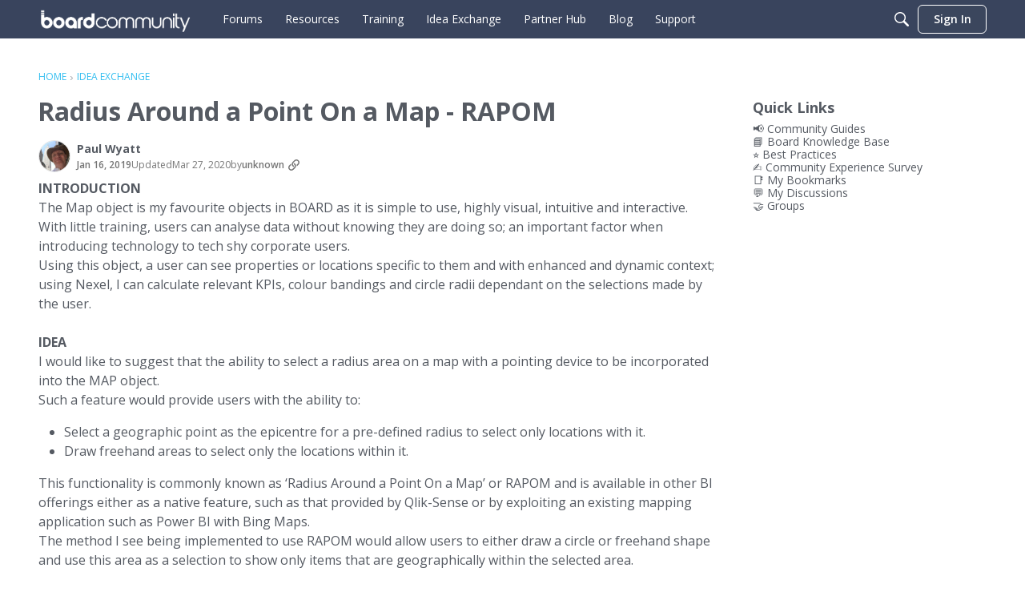

--- FILE ---
content_type: application/javascript
request_url: https://community.board.com/api/v2/themes/4/assets/javascript.js?v=2507509247-69728a0a
body_size: 1522
content:
const DEBUG=!0;const c=(arg1,arg2,overRideDebug)=>{if(DEBUG||overRideDebug){const filterFlag='Vanilla Debug';const title=filterFlag+' '+String(arg1);const msg=(arg2!==undefined)?arg2:'';const output=(typeof msg===Boolean)?String(msg):msg;console.log(title,output)}}
const injectCSS=(styles)=>{const head=document.querySelector('head');const styleTag=document.createElement('style');styleTag.innerHTML=(styles)?styles:'';head.appendChild(styleTag)}
const injectJS=(script)=>{const head=document.querySelector('head');const scriptTag=document.createElement('script');scriptTag.innerHTML=(script)?script:'';head.appendChild(scriptTag)}
if(window.location.pathname=='/discussion/board-123-data-entry-via-paste-has-changed'){window.location.href='/discussion/13546'}
if(window.location.pathname=='/discussion/corporate-identity-designer-in-board-122'){window.location.href='/discussion/13548'}
if(window.location.pathname=='/discussion/hide-screen-in-menu'){window.location.href='/discussion/13570'}
if(window.location.pathname=='/discussion/month-entity-without-year'){window.location.href='/discussion/13575'}
if(window.location.pathname=='/discussion/screen-size-change'){window.location.href='/discussion/13578'}
if(window.location.pathname=='/discussion/get-cube-values-for-first-element-of-selection'){window.location.href='/discussion/13588'}
if(window.location.pathname=='/discussion/effective-approach-to-copy-data-from-one-version-to-another'){window.location.href='/discussion/13589'}
if(window.location.pathname=='/discussion/block-hidden-if'){window.location.href='/discussion/13592'}
if(window.location.pathname=='/discussion/slow-db-loading'){window.location.href='/discussion/13601'}
if(window.location.pathname=='/discussion/boardengine-will-not-stop'){window.location.href='/discussion/13606'}
if(window.location.pathname=='/discussion/excel-and-web-log-in-at-same-time'){window.location.href='/discussion/13609'}
if(window.location.pathname=='/discussion/connection-to-ssas-db-tabular-from-board'){window.location.href='/discussion/13618'}
if(window.location.pathname=='/discussion/pager-different-selection-in-a-container-panel'){window.location.href='/discussion/13620'}
if(window.location.pathname=='/discussion/pattern-based-allocation'){window.location.href='/discussion/13628'}
if(window.location.pathname=='/discussion/shape-issue'){window.location.href='/discussion/13629'}
if(window.location.pathname=='/discussion/how-to-calculate-last-month-this-month'){window.location.href='/discussion/13633'}
if(window.location.pathname=='/discussion/second-global-partner-update'){window.location.href='/discussion/13637'}
if(window.location.pathname=='/discussion/power-user-prohibits-procedure-execution'){window.location.href='/discussion/13641'}
if(window.location.pathname=='/discussion/summer-22-smart-import-how-to-save-data'){window.location.href='/discussion/13644'}
if(window.location.pathname=='/discussion/cube-visibility-on-cubes-with-unbalance-hierarchy'){window.location.href='/discussion/13645'}
if(window.location.pathname=='/discussion/object-massive-de'){window.location.href='/discussion/13646'}
if(window.location.pathname=='/discussion/error-when-export-dataview-to-a-flat-data-table'){window.location.href='/discussion/13648'}
if(window.location.pathname=='/discussion/drill-through-more-than-7500-rows'){window.location.href='/discussion/13649'}
if(window.location.pathname=='/discussion/new-smart-import-object'){window.location.href='/discussion/13651'}
if(window.location.pathname=='/discussion/smart-import-coe-test-results'){window.location.href='/discussion/13656'}
if(window.location.pathname=='/discussion/trend-line-in-a-chart-1'){window.location.href='/discussion/13660'}
if(window.location.pathname=='/discussion/smart-import-2-cases-from-case-study'){window.location.href='/discussion/13661'}
if(window.location.pathname=='/discussion/recording-2nd-global-partner-webcast-2022'){window.location.href='/discussion/13669'}
if(window.location.pathname=='/discussion/colours-for-risks-opportunities-chart'){window.location.href='/discussion/13672'}
if(window.location.pathname=='/discussion/124-lots-of-dataview-a'){window.location.href='/discussion/13681'}
if(window.location.pathname=='/discussion/selection-ex-with-showactive-not-working-as-expected'){window.location.href='/discussion/13685'}
if(window.location.pathname=='/discussion/how-to-find-the-unique-id-used-by-board-of-a-member-of-an-entity'){window.location.href='/discussion/13686'}
if(window.location.pathname=='/discussion/if-then-else-is-braking-dataflows'){window.location.href='/discussion/13687'}
if(window.location.pathname=='/discussion/board-engine-will-not-restart-after-server-was-unresponsive'){window.location.href='/discussion/13689'}
if(window.location.pathname=='/discussion/recording-introduction-to-the-board-2022-summer-release'){window.location.href='/discussion/13690'}
if(window.location.pathname=='/discussion/tech-friday'){window.location.href='/discussion/13693'}
if(window.location.pathname=='/discussion/how-to-use-the-pause-function-with-pagersselectors'){window.location.href='/discussion/13699'}
if(window.location.pathname=='/discussion/power-bi-connector-for-board-login-issue'){window.location.href='/discussion/13704'}
if(window.location.pathname=='/discussion/hide-entity-in-selector'){window.location.href='/discussion/13711'}
if(window.location.pathname=='/discussion/how-to-show-total-using-rows-columns-1'){window.location.href='/discussion/13713'}
if(window.location.pathname=='/discussion/nexel'){window.location.href='/discussion/13714'}
if(window.location.pathname=='/discussion/locked-by-on-row-totals-is-always-applied'){window.location.href='/discussion/13721'}
if(window.location.pathname=='/discussion/lock-down-total-enter-data'){window.location.href='/discussion/13722'}
if(window.location.pathname=='/discussion/board-r-calculation-step'){window.location.href='/discussion/13723'}
if(window.location.pathname=='/discussion/dataflow-with-rule'){window.location.href='/discussion/13726'}
if(window.location.pathname=='/discussion/error-codes'){window.location.href='/discussion/13727'}
if(window.location.pathname=='/discussion/cumulative-monthly-pl-and-in-n-and-n-1'){window.location.href='/discussion/13728'}
if(window.location.pathname=='/discussion/difference-between-0-and-null-with-data-entry'){window.location.href='/discussion/13729'}
if(window.location.pathname=='/discussion/running-total'){window.location.href='/discussion/13731'}
if(window.location.pathname=='/discussion/procedure-to-show-hidden-blocks'){window.location.href='/discussion/13734'}
if(window.location.pathname=='/discussion/best-practices-on-smart-import-object-data-control'){window.location.href='/discussion/13736'}
if(window.location.pathname=='/discussion/pager-behaviour'){window.location.href='/discussion/13738'}
if(window.location.pathname=='/discussion/data-reader-inaccurate-load-date'){window.location.href='/discussion/13743'}
if(window.location.pathname=='/discussion/conversion-from-time-text-stored-in-text-cube-to-number'){window.location.href='/discussion/13751'}
if(window.location.pathname=='/discussion/display-entity-description-in-data-view'){window.location.href='/discussion/13752'}
if(window.location.pathname=='/discussion/recording-partner-update-board-marketing-campaigns'){window.location.href='/discussion/13763'}
if(window.location.pathname=='/discussion/change-entity-to-display-code'){window.location.href='/discussion/13764'}
if(window.location.pathname=='/discussion/not-working-show-all-at-row-settings'){window.location.href='/discussion/13770'}
if(window.location.pathname=='/discussion/cartoon-future-city-on-login-page'){window.location.href='/discussion/13776'}
if(window.location.pathname=='/discussion/optimize-not-working'){window.location.href='/discussion/13781'}
if(window.location.pathname=='/discussion/series-color-issue'){window.location.href='/discussion/13798'}
if(window.location.pathname=='/discussion/flexible-data-view-formatting-1250078635'){window.location.href='/discussion/15566'}
if(window.location.pathname=='/discussion/sparsity-count-and-optimize-function-1250078635'){window.location.href='/discussion/15567'}
if(window.location.pathname=='/discussion/recording-partner-enablement-transform-your-supply-chain-planning-transform-your-business'){window.location.href='/discussion/15568'}
if(window.location.pathname=='/discussion/web-server-timeout'){window.location.href='/discussion/15569'}
if(window.location.pathname=='/discussion/chart-different-markers-font-color-for-each-serie'){window.location.href='/discussion/15570'}
if(window.location.pathname=='/discussion/disable-unbalanced-hierarchy-not-working'){window.location.href='/discussion/15571'}
if(window.location.pathname=='/discussion/data-reader-to-cube-cant-find-log-file'){window.location.href='/discussion/15572'}
if(window.location.pathname=='/discussion/ytd-selection-question'){window.location.href='/discussion/15573'}
if(window.location.pathname=='/discussion/recording-introduction-to-the-board-2023-spring-release'){window.location.href='/discussion/15574'}
if(window.location.pathname=='/discussion/unbalance-hierarchy-how-to-disable-automatic-entity-member-indentation-in-dataview'){window.location.href='/discussion/15575'}
if(window.location.pathname=='/discussion/ipad-optimization'){window.location.href='/discussion/15576'}
function addScript(src){var s=document.createElement('script');s.setAttribute('src',src);s.setAttribute("async","async");s.setAttribute("defer","defer");document.head.appendChild(s)}
const BLUE_COLOR='#0c9995'
const RED_COLOR='#e83943'
const YESNO_STYLES=`
.QnA-YesNo a.React.QnA-Yes,
.InlineTags.Meta a.React.QnA-Yes,
.QnA-YesNo a.React.QnA-No,
.InlineTags.Meta a.React.QnA-No {
    border-radius: 10px; 
    padding: 0px 5px;
    color: white;
}

.QnA-YesNo a.React.QnA-Yes {
    border: 1px solid `+BLUE_COLOR+`;  
    background: `+BLUE_COLOR+`;
}

.QnA-YesNo a.React.QnA-No,
.InlineTags.Meta a.React.QnA-No {
    border: 1px solid `+RED_COLOR+`; 
    background: `+RED_COLOR+`;
}

.QnA-Feedback {
   margin-bottom: 16px !important;
}

.QnA-YesNo a.React.QnA-Yes:hover,
.InlineTags.Meta a.React.QnA-Yes:hover {
    color: black;
    border-color: `+BLUE_COLOR+`;
    background-color: `+BLUE_COLOR+`;
}

.QnA-YesNo a.React.QnA-No:hover,
.InlineTags.Meta a.React.QnA-No:hover {
    color: black;
    border-color: `+RED_COLOR+`;
    background-color: `+RED_COLOR+`;
}
`
onVanillaReady(()=>{injectCSS(YESNO_STYLES)});onVanillaReady((e)=>{window.addEventListener('load',()=>{injectCSS(YESNO_STYLES)})})